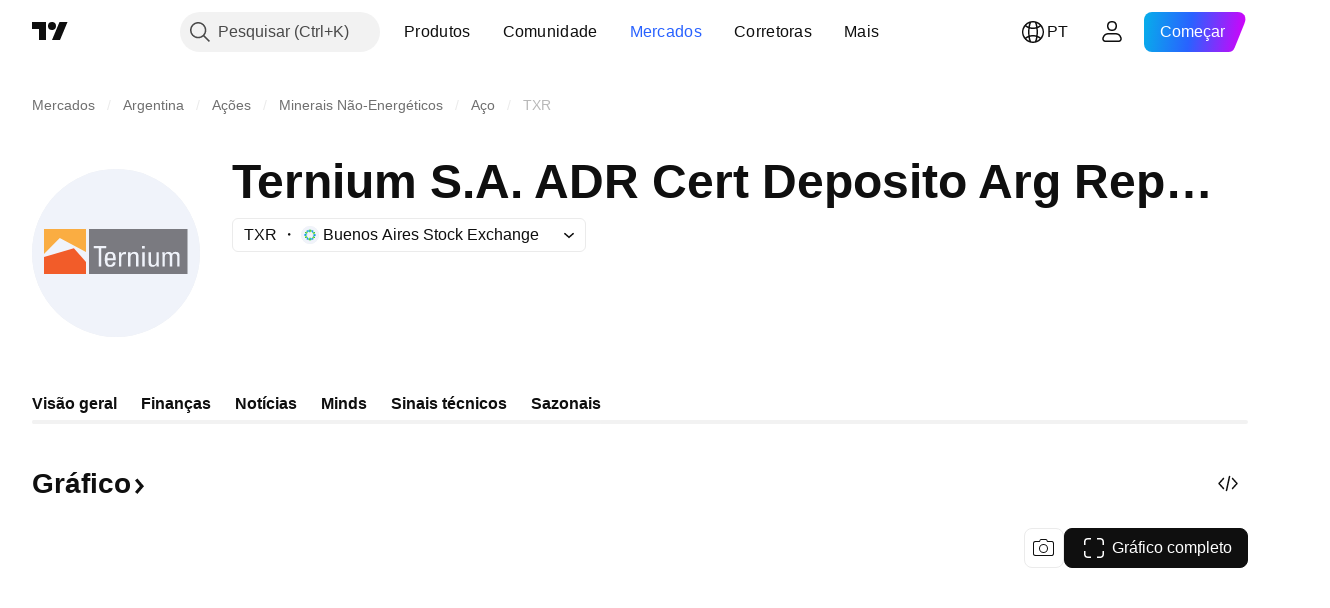

--- FILE ---
content_type: text/css; charset=utf-8
request_url: https://static.tradingview.com/static/bundles/21147.69a11f3f84fc5c10fdf9.css
body_size: 2373
content:
[data-theme=light]{--_0-ds0D:var(--color-black);--_1-ds0D:var(--color-cold-gray-900);--_2-ds0D:var(--color-tan-orange-700);--_3-ds0D:var(--color-tv-blue-800);--_4-ds0D:var(--color-deep-blue-600);--_5-ds0D:var(--color-forest-green-800);--_6-ds0D:var(--color-ripe-red-800);--_7-ds0D:var(--color-overlay-warning-1-light);--_8-ds0D:var(--color-tan-orange-700);--_9-ds0D:var(--color-overlay-accent-1-light);--_10-ds0D:var(--color-tv-blue-800);--_11-ds0D:var(--color-overlay-accent-4-light);--_12-ds0D:var(--color-deep-blue-600);--_13-ds0D:var(--color-overlay-positive-2-light);--_14-ds0D:var(--color-forest-green-800);--_15-ds0D:var(--color-overlay-negative-1-light);--_16-ds0D:var(--color-ripe-red-800)}[data-theme=dark]{--_0-ds0D:var(--color-white);--_1-ds0D:var(--color-cold-gray-200);--_2-ds0D:var(--color-tan-orange-600);--_3-ds0D:var(--color-tv-blue-a100);--_4-ds0D:var(--color-deep-blue-a100);--_5-ds0D:var(--color-forest-green-400);--_6-ds0D:var(--color-ripe-red-a400);--_7-ds0D:var(--color-overlay-warning-1-light);--_8-ds0D:var(--color-tan-orange-600);--_9-ds0D:var(--color-overlay-accent-1-light);--_10-ds0D:var(--color-tv-blue-a100);--_11-ds0D:var(--color-overlay-accent-4-light);--_12-ds0D:var(--color-deep-blue-a100);--_13-ds0D:var(--color-overlay-positive-2-light);--_14-ds0D:var(--color-forest-green-400);--_15-ds0D:var(--color-overlay-negative-1-light);--_16-ds0D:var(--color-ripe-red-a400)}.important-Pqa2qGM9{--ui-lib-badge-background:var(--_9-ds0D);--ui-lib-badge-color-content:var(--_10-ds0D)}.exclusive-Pqa2qGM9{--ui-lib-badge-background:var(--_11-ds0D);--ui-lib-badge-color-content:var(--_12-ds0D)}.flash-Pqa2qGM9{--ui-lib-badge-background:var(--_7-ds0D);--ui-lib-badge-color-content:var(--_8-ds0D)}.positive-Pqa2qGM9{--ui-lib-badge-background:var(--_13-ds0D);--ui-lib-badge-color-content:var(--_14-ds0D)}.negative-Pqa2qGM9{--ui-lib-badge-background:var(--_15-ds0D);--ui-lib-badge-color-content:var(--_16-ds0D)}.block-XB6RZul2{display:inline-flex;flex-wrap:nowrap;gap:4px}.previewWrapper-fiV3cTWB{--ui-lib-image-card-preview-border-radius:8px;order:0}.block-bETdSLzM{display:inline;overflow-wrap:anywhere}.badges-bETdSLzM{margin-bottom:4px;margin-right:8px;vertical-align:middle}.badgesSmall-bETdSLzM{margin-right:4px}.icon-bETdSLzM{display:inline-flex;padding-left:4px;vertical-align:text-bottom}.block-zMaq9C23{color:var(--color-cold-gray-500);display:inline-block}.icon-zMaq9C23{display:inline-flex;margin-left:2px;vertical-align:middle}.block-BfeGqAcb{color:var(--color-cold-gray-500);display:inline-block}.doth-QQ1hRdAs{margin:0}.doth-QQ1hRdAs:after{content:"\00b7";margin:0 4px}.doth-QQ1hRdAs.coldGray-QQ1hRdAs:after{color:var(--color-cold-gray-550)}.ellipsisText-QQ1hRdAs{max-width:100%;overflow:hidden;text-overflow:ellipsis;white-space:nowrap}.header-TUPxzdRV{align-items:center;display:flex;flex-wrap:wrap}.logo-TUPxzdRV{margin-right:8px}.icon-TUPxzdRV{display:inline-flex;margin-left:4px;vertical-align:bottom}.date-TUPxzdRV{margin-right:8px}.doth-TUPxzdRV{margin:0}.doth-TUPxzdRV:after{content:"\00b7";margin:0 4px}.doth-TUPxzdRV.coldGray-TUPxzdRV:after{color:var(--color-cold-gray-550)}.ellipsisText-TUPxzdRV{max-width:100%;overflow:hidden;text-overflow:ellipsis;white-space:nowrap}[data-theme=light]{--_0-e3g6:transparent}[data-theme=dark]{--_0-e3g6:transparent}@keyframes keyframes-highlight-animation-theme-light{0%{background:transparent}50%{background:var(--color-tv-blue-50)}to{background:transparent}}@keyframes keyframes-highlight-animation-theme-dark{0%{background:transparent}50%{background:var(--color-tv-blue-a900)}to{background:transparent}}.card-DmjQR0Aa{background-color:var(--_0-e3g6);display:inline-flex;-webkit-user-select:none;user-select:none;--animation-duration:2;outline:none;overflow:visible;position:relative}.card-DmjQR0Aa:focus{outline:none}.card-DmjQR0Aa:focus-visible{outline:none}.card-DmjQR0Aa:after{border-style:solid;border-width:2px;box-sizing:border-box;content:"";display:none;height:calc(100% + 10px);left:-5px;pointer-events:none;position:absolute;top:-5px;width:calc(100% + 10px);z-index:1}.card-DmjQR0Aa:focus:after{display:block}.card-DmjQR0Aa:focus-visible:after{display:block}.card-DmjQR0Aa:focus:not(:focus-visible):after{display:none}.card-DmjQR0Aa:after{border-color:var(--color-focus-outline-color-blue)}.card-DmjQR0Aa:after{border-radius:16px}.card-DmjQR0Aa.highlight-DmjQR0Aa{animation:keyframes-highlight-animation-theme-light .7s ease-in-out 2}.theme-dark .card-DmjQR0Aa.highlight-DmjQR0Aa{animation-name:keyframes-highlight-animation-theme-dark}@media (any-hover:hover){.card-DmjQR0Aa:hover{background-color:var(--color-bg-primary-hover);cursor:default}}.containerWithImage-DmjQR0Aa{column-gap:8px;display:grid;grid-template-areas:"header header" "title preview";grid-template-columns:1fr 72px}@media (max-width:767px){.containerWithImage-DmjQR0Aa{grid-template-areas:"header preview" "title preview"}}.header-DmjQR0Aa{color:var(--color-text-secondary);font-feature-settings:"tnum" on,"lnum" on;font-style:normal;grid-area:header;margin-bottom:8px;min-height:18px;--ui-lib-typography-font-size:14px;font-size:var(--ui-lib-typography-font-size);font-weight:400;--ui-lib-typography-line-height:18px;line-height:var(--ui-lib-typography-line-height)}.header-DmjQR0Aa,.title-DmjQR0Aa{font-family:-apple-system,BlinkMacSystemFont,Trebuchet MS,Roboto,Ubuntu,sans-serif}.title-DmjQR0Aa{grid-area:title;-webkit-line-clamp:4;font-feature-settings:"tnum" on,"lnum" on;font-style:normal;line-height:24px;max-height:96px;--ui-lib-typography-font-size:16px;font-size:var(--ui-lib-typography-font-size);font-weight:500;--ui-lib-typography-line-height:24px;line-height:var(--ui-lib-typography-line-height)}.title-DmjQR0Aa,.title-DmjQR0Aa.titleSmall-DmjQR0Aa{display:-webkit-box;overflow:hidden;-webkit-box-orient:vertical}.title-DmjQR0Aa.titleSmall-DmjQR0Aa{-webkit-line-clamp:3;line-height:24px;max-height:72px}.article-DmjQR0Aa{color:var(--color-text-primary);display:flex;flex-direction:column;flex-grow:1}@media (max-width:767px){.article-DmjQR0Aa{margin:0 -20px;padding:12px 20px}}.article-DmjQR0Aa .container-DmjQR0Aa .preview-DmjQR0Aa{aspect-ratio:1;grid-area:preview}@media (max-width:767px){.article-DmjQR0Aa .container-DmjQR0Aa .preview-DmjQR0Aa{align-self:center}}.disabled-DmjQR0Aa{cursor:default!important;padding:8px 20px}@media (min-width:768px){.disabled-DmjQR0Aa{padding:8px}}.wrapper-DmjQR0Aa{box-sizing:border-box;padding:8px}.article-BpSwpmE_{border-radius:0;margin:0 -20px;padding:12px 20px}@media (min-width:1024px){.article-BpSwpmE_{column-gap:var(--grid-col-gap);display:grid;grid-template-columns:repeat(auto-fill,minmax(var(--grid-item-min-width),1fr));grid-template-rows:repeat(auto-fill,48px);padding:0 20px;row-gap:var(--grid-row-gap)}}.card-BpSwpmE_{outline:none;overflow:visible;position:relative}.card-BpSwpmE_:focus{outline:none}.card-BpSwpmE_:focus-visible{outline:none}.card-BpSwpmE_:after{border-style:solid;border-width:2px;box-sizing:border-box;content:"";display:none;height:100%;left:0;pointer-events:none;position:absolute;top:0;width:100%;z-index:1}.card-BpSwpmE_:focus:after{display:block}.card-BpSwpmE_:focus-visible:after{display:block}.card-BpSwpmE_:focus:not(:focus-visible):after{display:none}.card-BpSwpmE_:after{border-radius:6px}@media (min-width:1024px){.card-BpSwpmE_{display:grid}}@media (any-hover:hover){.card-BpSwpmE_:hover{border-radius:0}}.preview-BpSwpmE_{align-self:center}@media (min-width:1024px){.preview-BpSwpmE_{display:none}.container-BpSwpmE_{grid-template-areas:"header preview" "title preview"}}@media (min-width:768px){.container-BpSwpmE_{grid-template-columns:1fr 60px}}@media (min-width:1024px){.container-BpSwpmE_{align-items:center;column-gap:0;display:grid;grid-template-areas:"date symbols title provider";grid-template-columns:113px 87px auto 1fr}.header-BpSwpmE_{display:contents}.title-BpSwpmE_{font-family:-apple-system,BlinkMacSystemFont,Trebuchet MS,Roboto,Ubuntu,sans-serif;font-feature-settings:"tnum" on,"lnum" on;font-style:normal;--ui-lib-typography-font-size:16px;font-size:var(--ui-lib-typography-font-size);font-weight:500;--ui-lib-typography-line-height:24px;display:inline;grid-area:title;line-height:var(--ui-lib-typography-line-height);margin-right:0;overflow:hidden;padding:10px 0 11px 28px;text-overflow:ellipsis;white-space:nowrap}}@media (min-width:1024px){.title-BpSwpmE_>*{margin-bottom:0}}@media (min-width:1024px){.date-BpSwpmE_{grid-area:date;margin:0;padding:10px 12px 10px 0;width:max-content}.date-BpSwpmE_:after{display:none}}@media (min-width:1024px){.logo-BpSwpmE_{grid-area:symbols;margin:0 auto 0 0;padding:0 20px}.provider-BpSwpmE_{display:flex;grid-area:provider;margin-left:auto;padding:10px 0 11px 12px;white-space:nowrap}.disabled-BpSwpmE_{column-gap:var(--grid-col-gap);display:grid;grid-template-columns:repeat(auto-fill,minmax(var(--grid-item-min-width),1fr));grid-template-rows:repeat(auto-fill,48px);padding:0 20px;row-gap:var(--grid-row-gap)}}.article-e7vDzPX4{border-radius:0;margin:0 -20px;padding:12px 20px}.responsive-container-media-mf-tablet-landscape .article-e7vDzPX4{column-gap:var(--grid-col-gap);display:grid;grid-template-columns:repeat(auto-fill,minmax(var(--grid-item-min-width),1fr));grid-template-rows:repeat(auto-fill,48px);padding:0 20px;row-gap:var(--grid-row-gap)}@media (min-width:1024px){.responsive-container-base:not(.responsive-container-media-mf-phone-vertical) .article-e7vDzPX4{column-gap:var(--grid-col-gap);display:grid;grid-template-columns:repeat(auto-fill,minmax(var(--grid-item-min-width),1fr));grid-template-rows:repeat(auto-fill,48px);padding:0 20px;row-gap:var(--grid-row-gap)}}.card-e7vDzPX4{outline:none;overflow:visible;position:relative}.card-e7vDzPX4:focus{outline:none}.card-e7vDzPX4:focus-visible{outline:none}.card-e7vDzPX4:after{border-style:solid;border-width:2px;box-sizing:border-box;content:"";display:none;height:100%;left:0;pointer-events:none;position:absolute;top:0;width:100%;z-index:1}.card-e7vDzPX4:focus:after{display:block}.card-e7vDzPX4:focus-visible:after{display:block}.card-e7vDzPX4:focus:not(:focus-visible):after{display:none}.card-e7vDzPX4:after{border-radius:6px}@media (any-hover:hover){.card-e7vDzPX4:hover{border-radius:0}}.responsive-container-media-mf-tablet-landscape .card-e7vDzPX4{display:grid}@media (min-width:1024px){.responsive-container-base:not(.responsive-container-media-mf-phone-vertical) .card-e7vDzPX4{display:grid}}.card-e7vDzPX4.fresh-e7vDzPX4{background-color:var(--color-background-primary-neutral-extra-light)}.card-e7vDzPX4.fresh-e7vDzPX4 .title-e7vDzPX4{overflow:visible;position:relative}.card-e7vDzPX4.fresh-e7vDzPX4 .title-e7vDzPX4:before{background-color:var(--color-container-fill-primary-neutral-medium);border-radius:50%;content:"";display:inline-block;height:6px;left:-10px;position:absolute;top:calc(var(--ui-lib-typography-line-height)*.5 - 3px);width:6px}.responsive-container-media-mf-tablet-landscape .card-e7vDzPX4.fresh-e7vDzPX4 .title-e7vDzPX4{overflow:hidden;position:unset}.responsive-container-media-mf-tablet-landscape .card-e7vDzPX4.fresh-e7vDzPX4 .title-e7vDzPX4:before{display:none}.responsive-container-media-mf-tablet-landscape .card-e7vDzPX4.fresh-e7vDzPX4 .article-e7vDzPX4{overflow:visible;position:relative}.responsive-container-media-mf-tablet-landscape .card-e7vDzPX4.fresh-e7vDzPX4 .article-e7vDzPX4:before{background-color:var(--color-container-fill-primary-neutral-medium);border-radius:50%;content:"";display:inline-block;height:6px;left:10px;position:absolute;top:calc(50% - 3px);width:6px}@media (min-width:1024px){.responsive-container-base:not(.responsive-container-media-mf-phone-vertical) .card-e7vDzPX4.fresh-e7vDzPX4 .title-e7vDzPX4{overflow:hidden;position:unset}.responsive-container-base:not(.responsive-container-media-mf-phone-vertical) .card-e7vDzPX4.fresh-e7vDzPX4 .title-e7vDzPX4:before{display:none}.responsive-container-base:not(.responsive-container-media-mf-phone-vertical) .card-e7vDzPX4.fresh-e7vDzPX4 .article-e7vDzPX4{overflow:visible;position:relative}.responsive-container-base:not(.responsive-container-media-mf-phone-vertical) .card-e7vDzPX4.fresh-e7vDzPX4 .article-e7vDzPX4:before{background-color:var(--color-container-fill-primary-neutral-medium);border-radius:50%;content:"";display:inline-block;height:6px;left:10px;position:absolute;top:calc(50% - 3px);width:6px}}.preview-e7vDzPX4{align-self:center}.responsive-container-media-mf-tablet-landscape .preview-e7vDzPX4{display:none}@media (min-width:1024px){.responsive-container-base:not(.responsive-container-media-mf-phone-vertical) .preview-e7vDzPX4{display:none}}.responsive-container-media-mf-tablet-landscape .container-e7vDzPX4{grid-template-areas:"header preview" "title preview"}@media (min-width:1024px){.responsive-container-base:not(.responsive-container-media-mf-phone-vertical) .container-e7vDzPX4{grid-template-areas:"header preview" "title preview"}}.responsive-container-media-mf-tablet-vertical .container-e7vDzPX4{grid-template-columns:1fr 60px}@media (min-width:768px){.responsive-container-base:not(.responsive-container-media-mf-phone-vertical) .container-e7vDzPX4{grid-template-columns:1fr 60px}}.responsive-container-media-mf-tablet-landscape .container-e7vDzPX4{align-items:center;column-gap:0;display:grid;grid-template-areas:"date symbols title provider";grid-template-columns:113px 87px auto 1fr}@media (min-width:1024px){.responsive-container-base:not(.responsive-container-media-mf-phone-vertical) .container-e7vDzPX4{align-items:center;column-gap:0;display:grid;grid-template-areas:"date symbols title provider";grid-template-columns:113px 87px auto 1fr}}.responsive-container-media-mf-tablet-landscape .header-e7vDzPX4{display:contents}@media (min-width:1024px){.responsive-container-base:not(.responsive-container-media-mf-phone-vertical) .header-e7vDzPX4{display:contents}}.responsive-container-media-mf-tablet-landscape .title-e7vDzPX4{font-family:-apple-system,BlinkMacSystemFont,Trebuchet MS,Roboto,Ubuntu,sans-serif;font-feature-settings:"tnum" on,"lnum" on;font-style:normal;--ui-lib-typography-font-size:16px;font-size:var(--ui-lib-typography-font-size);font-weight:500;--ui-lib-typography-line-height:24px;display:inline;grid-area:title;line-height:var(--ui-lib-typography-line-height);margin-right:0;overflow:hidden;padding:10px 0 11px 28px;text-overflow:ellipsis;white-space:nowrap}.responsive-container-media-mf-tablet-landscape .title-e7vDzPX4>*{margin-bottom:0}@media (min-width:1024px){.responsive-container-base:not(.responsive-container-media-mf-phone-vertical) .title-e7vDzPX4{font-family:-apple-system,BlinkMacSystemFont,Trebuchet MS,Roboto,Ubuntu,sans-serif;font-feature-settings:"tnum" on,"lnum" on;font-style:normal;--ui-lib-typography-font-size:16px;font-size:var(--ui-lib-typography-font-size);font-weight:500;--ui-lib-typography-line-height:24px;display:inline;grid-area:title;line-height:var(--ui-lib-typography-line-height);margin-right:0;overflow:hidden;padding:10px 0 11px 28px;text-overflow:ellipsis;white-space:nowrap}.responsive-container-base:not(.responsive-container-media-mf-phone-vertical) .title-e7vDzPX4>*{margin-bottom:0}}.responsive-container-media-mf-tablet-landscape .date-e7vDzPX4{grid-area:date;margin:0;padding:10px 12px 10px 0;width:max-content}.responsive-container-media-mf-tablet-landscape .date-e7vDzPX4:after{display:none}@media (min-width:1024px){.responsive-container-base:not(.responsive-container-media-mf-phone-vertical) .date-e7vDzPX4{grid-area:date;margin:0;padding:10px 12px 10px 0;width:max-content}.responsive-container-base:not(.responsive-container-media-mf-phone-vertical) .date-e7vDzPX4:after{display:none}}.responsive-container-media-mf-tablet-landscape .logo-e7vDzPX4{grid-area:symbols;margin:0 auto 0 0;padding:0 20px}@media (min-width:1024px){.responsive-container-base:not(.responsive-container-media-mf-phone-vertical) .logo-e7vDzPX4{grid-area:symbols;margin:0 auto 0 0;padding:0 20px}}.responsive-container-media-mf-tablet-landscape .provider-e7vDzPX4{display:flex;grid-area:provider;margin-left:auto;padding:10px 0 11px 12px;white-space:nowrap}@media (min-width:1024px){.responsive-container-base:not(.responsive-container-media-mf-phone-vertical) .provider-e7vDzPX4{display:flex;grid-area:provider;margin-left:auto;padding:10px 0 11px 12px;white-space:nowrap}}.responsive-container-media-mf-tablet-landscape .disabled-e7vDzPX4{column-gap:var(--grid-col-gap);display:grid;grid-template-columns:repeat(auto-fill,minmax(var(--grid-item-min-width),1fr));grid-template-rows:repeat(auto-fill,48px);padding:0 20px;row-gap:var(--grid-row-gap)}@media (min-width:1024px){.responsive-container-base:not(.responsive-container-media-mf-phone-vertical) .disabled-e7vDzPX4{column-gap:var(--grid-col-gap);display:grid;grid-template-columns:repeat(auto-fill,minmax(var(--grid-item-min-width),1fr));grid-template-rows:repeat(auto-fill,48px);padding:0 20px;row-gap:var(--grid-row-gap)}}

--- FILE ---
content_type: image/svg+xml
request_url: https://s3-symbol-logo.tradingview.com/ternium--big.svg
body_size: 639
content:
<!-- by TradingView --><svg width="56" height="56" xmlns="http://www.w3.org/2000/svg"><path fill="#F0F3FA" d="M0 0h56v56H0z"/><path d="M13.965 26.405L4 29.343v5.655h14V31" fill="#F25C29"/><path d="M19 35l32.873-.001V20L19 20.003V35zm18.547-2.473h-.8v-4.811h.8v4.811zm6.727-4.812v.603h.016c.24-.516.658-.697 1.234-.697.449 0 .967.181 1.142.62.275-.516.725-.62 1.174-.62.52 0 1.348.114 1.348 1.248v3.658h-.801v-3.332c0-.489-.135-.934-.78-.934-.302 0-.394.008-.607.179-.233.192-.272.67-.272.852v3.235h-.794v-3.332c0-.489-.136-.934-.778-.934-.248 0-.58.141-.695.324a1.39 1.39 0 00-.187.707v3.235h-.802v-3.81c0-.335-.017-.667-.047-1.002h.85zm-5.409 0h.789v3.342c0 .572.274.965.845.965.43 0 .962-.312.962-1.11v-3.197h.804v3.809c0 .338.017.671.05 1.003h-.854v-.583h-.03c-.26.441-.734.68-1.246.68-.864 0-1.32-.42-1.32-1.241v-3.668zm-2.17-2.066h.898v.835h-.897v-.835zm-3.872 2.066v.62h.04c.314-.54.685-.714 1.321-.714 1.057 0 1.324.62 1.324 1.574v3.332h-.804v-3.332c0-.517-.188-.934-.87-.934-.883 0-1.011.762-1.011 1.421v2.845h-.796v-3.81c0-.335-.019-.667-.044-1.002h.84zm-3.864 0h.803v.725h.02c.33-.732.743-.82 1.526-.82v.811l-.22-.029c-.069-.008-.133-.02-.212-.02-.892 0-1.114.658-1.114 1.31v2.835h-.803v-4.812zm-2.82-.094c1.404 0 1.756.753 1.756 2.348v.41h-2.768c0 1.339.372 1.605.99 1.605.55 0 .833-.43.862-.907h.879c-.012 1.06-.686 1.547-1.72 1.547-1.04 0-1.87-.306-1.87-2.425 0-1.414.167-2.578 1.87-2.578zm-5.59-1.972h4.24v.76h-1.676v6.118h-.89v-6.118h-1.675v-.76z" fill="#7A7A80"/><path d="M26.063 28.214c-.507 0-.926.235-.935 1.575h1.92c0-1.407-.4-1.575-.985-1.575z" fill="#7A7A80"/><path d="M4 28.363l5.263-5.375L18 27.694v-7.69H4" fill="#FAAD42"/></svg>